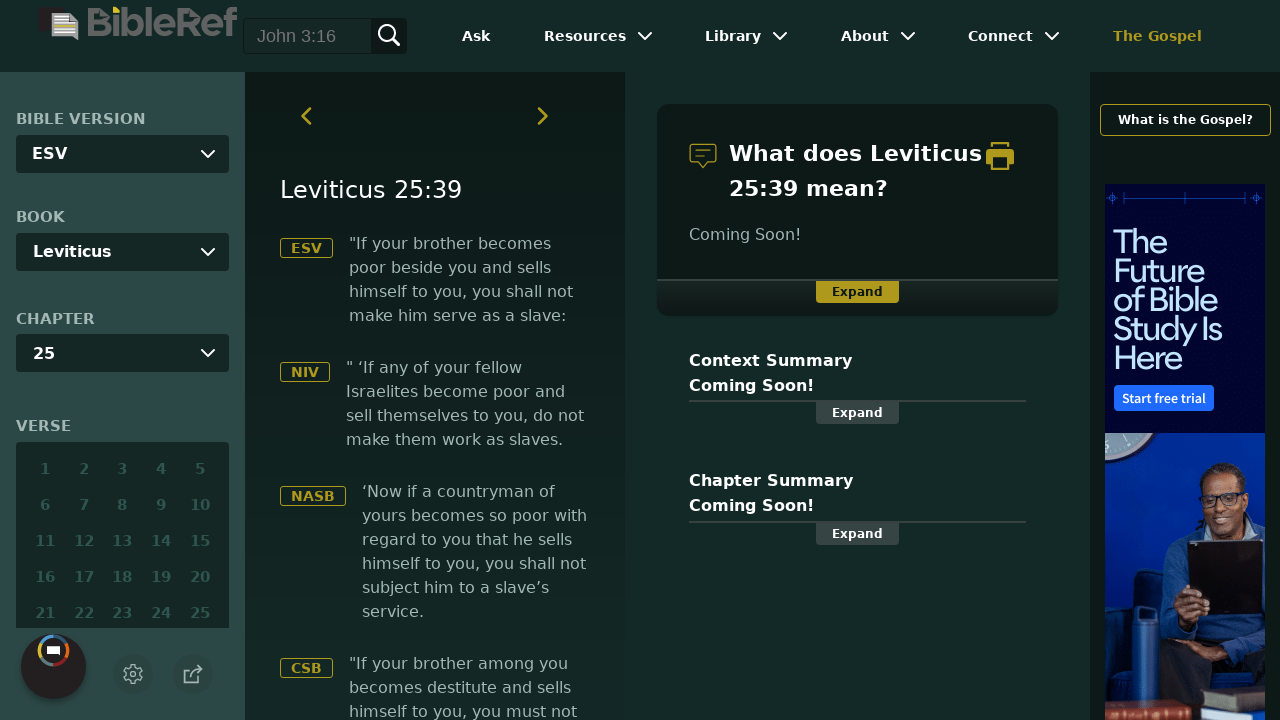

--- FILE ---
content_type: text/html
request_url: https://www.bibleref.com/Leviticus/25/Leviticus-25-39.html
body_size: 6285
content:
<!DOCTYPE html>
<html lang="en" xmlns="http://www.w3.org/1999/xhtml" itemscope itemtype="http://schema.org/webpage" xmlns:og="http://opengraphprotocol.org/schema/">

<head>
	<title>What does Leviticus 25:39 mean? | BibleRef.com</title>
    <META name="keywords" content="Leviticus 25:39">
    <META name="description" content="‘Now if a countryman of yours becomes so poor with regard to you that he sells himself to you, you shall not subject him to a slave’s service. - What is the meaning of Leviticus 25:39?">
    <meta http-equiv="Content-Type" content="text/html; charset=utf-8">
    <meta name="viewport" content="width=device-width, initial-scale=1, user-scalable=no">
    <link rel="StyleSheet" href="https://www.bibleref.com/scommon/new-main-styles.css" type="text/css" media="screen">

    <link rel="image_src" itemprop="image" href="https://www.bibleref.com/images/BR - MAIN@3x.png">
    <meta property="og:image" content="https://www.bibleref.com/images/OGImages/Leviticus-25-39.jpg">
    <meta property="og:site_name" content="BibleRef.com">
    <meta property="og:type" content="website">
    <meta property="og:url" content="https://www.bibleref.com/Leviticus/25/Leviticus-25-39.html">
    <link rel="canonical" itemprop="url" href="https://www.bibleref.com/Leviticus/25/Leviticus-25-39.html">
    <script async src="https://www.googletagmanager.com/gtag/js?id=UA-36362452-7"></script>
    <script>
      window.dataLayer = window.dataLayer || [];
      function gtag(){ dataLayer.push(arguments);}
      gtag('js', new Date());
      gtag('config', 'UA-36362452-7');
    </script>
    <meta name="ZOOMPAGEBOOST" content="5">
    <!-- COMPONENTS
      –––––––––––––––––––––––––––––––––––––––––––––––––– -->
	<script type="module" src="/components/header-element-unified.js"></script>
	<script type="module" src="/components/footer-element-unified.js" defer></script>
	<script type="module" src="/components/network-element.js"></script>

	<script src="/components/unified-script.js" defer></script>
	<link rel="preload" href="/components/unified-style.css" as="style">
	<link rel="stylesheet" href="/components/unified-style.css">

</head>

<body data-site-theme="light" class="verse">
    <header-element></header-element>
    <section id="modals">
        <ul class="settings-menu modal-menu">
            <li>
                <div class="toggle-wrap">
                    <span>Light</span><input type="checkbox" id="toggle" class="checkbox" onclick="toggleTheme()"><label for="toggle" class="switch"></label><span>Dark</span>
                </div>
            </li>
            <li><label for="font">Font Family</label><select name="font" id="font" onchange="changeFont()">
                    <option value="system-ui">Default</option>
                    <option value="Arial">Arial</option>
                    <option value="Verdana">Verdana</option>
                    <option value="Helvetica">Helvetica</option>
                    <option value="Tahoma">Tahoma</option>
                    <option value="Georgia">Georgia</option>
                    <option value="Times New Roman">Times New Roman</option>
                </select></li>
            <li><label for="fontsize">Font Size</label><select name="fontsize" id="fontsize" onchange="changeFontSize()">
                    <option value="1">Default</option>
                    <option value="1">1.0</option>
                    <option value="1.2">1.2</option>
                    <option value="1.5">1.5</option>
                    <option value="2">2</option>
                </select></li>
        </ul>
		<ul class="final-menu modal-menu">
		   <li>
			  <a href="https://www.facebook.com/sharer.php?u=https://bibleref.com" class="fb" title="Share BibleRef on Facebook">
				 <svg xmlns="http://www.w3.org/2000/svg" width="24" height="24" viewBox="0 0 24 24"><g><rect class="nc-transparent-rect" x="0" y="0" width="24" height="24" rx="0" ry="0" fill="none" stroke="none"></rect><g class="nc-icon-wrapper" fill="#ffffff"><path fill="currentColor" d="M9.03153,23L9,13H5V9h4V6.5C9,2.7886,11.29832,1,14.60914,1c1.58592,0,2.94893,0.11807,3.34615,0.17085 v3.87863l-2.29623,0.00104c-1.80061,0-2.14925,0.85562-2.14925,2.11119V9H18.75l-2,4h-3.24019v10H9.03153z"></path></g></g></svg>
				 Facebook
			  </a>
		   </li>
		   <li>
			  <a href="https://x.com/share?url=https://bibleref.com" class="tw" title="Share BibleRef on X">
				 <svg width="23" height="24" viewBox="0 0 1200 1227" fill="none" xmlns="http://www.w3.org/2000/svg">
<path d="M714.163 519.284L1160.89 0H1055.03L667.137 450.887L357.328 0H0L468.492 681.821L0 1226.37H105.866L515.491 750.218L842.672 1226.37H1200L714.137 519.284H714.163ZM569.165 687.828L521.697 619.934L144.011 79.6944H306.615L611.412 515.685L658.88 583.579L1055.08 1150.3H892.476L569.165 687.854V687.828Z" fill="currentColor"/>
</svg>
				 X
			  </a>
		   </li>
		   <li>
			  <a href="https://pinterest.com/pin/create/link/?url=https://bibleref.com" class="pi" title="Share BibleRef on Pinterest">
				 <svg xmlns="http://www.w3.org/2000/svg" width="24" height="24" viewBox="0 0 24 24"><g><rect class="nc-transparent-rect" x="0" y="0" width="24" height="24" rx="0" ry="0" fill="none" stroke="none"></rect><g class="nc-icon-wrapper" fill="#ffffff"><path fill="currentColor" d="M12,0C5.4,0,0,5.4,0,12c0,5.1,3.2,9.4,7.6,11.2c-0.1-0.9-0.2-2.4,0-3.4c0.2-0.9,1.4-6,1.4-6S8.7,13,8.7,12 c0-1.7,1-2.9,2.2-2.9c1,0,1.5,0.8,1.5,1.7c0,1-0.7,2.6-1,4c-0.3,1.2,0.6,2.2,1.8,2.2c2.1,0,3.8-2.2,3.8-5.5c0-2.9-2.1-4.9-5-4.9 c-3.4,0-5.4,2.6-5.4,5.2c0,1,0.4,2.1,0.9,2.7c0.1,0.1,0.1,0.2,0.1,0.3c-0.1,0.4-0.3,1.2-0.3,1.4c-0.1,0.2-0.2,0.3-0.4,0.2 c-1.5-0.7-2.4-2.9-2.4-4.6c0-3.8,2.8-7.3,7.9-7.3c4.2,0,7.4,3,7.4,6.9c0,4.1-2.6,7.5-6.2,7.5c-1.2,0-2.4-0.6-2.8-1.4 c0,0-0.6,2.3-0.7,2.9c-0.3,1-1,2.3-1.5,3.1C9.6,23.8,10.8,24,12,24c6.6,0,12-5.4,12-12C24,5.4,18.6,0,12,0z"></path></g></g></svg>
				 Pinterest
			  </a>
		   </li>
		   <li>
			  <a class="SendEmail" href="" title="Share BibleRef via email">
				 <svg xmlns="http://www.w3.org/2000/svg" width="24" height="24" viewBox="0 0 24 24"><g><rect class="nc-transparent-rect" x="0" y="0" width="24" height="24" rx="0" ry="0" fill="none" stroke="none"></rect><g class="nc-icon-wrapper" fill="currentColor"><path d="M13.4,14.6A2.3,2.3,0,0,1,12,15a2.3,2.3,0,0,1-1.4-.4L0,8.9V19a3,3,0,0,0,3,3H21a3,3,0,0,0,3-3V8.9Z" fill="currentColor"></path><path data-color="color-2" d="M21,2H3A3,3,0,0,0,0,5V6a1.05,1.05,0,0,0,.5.9l11,6a.9.9,0,0,0,.5.1.9.9,0,0,0,.5-.1l11-6A1.05,1.05,0,0,0,24,6V5A3,3,0,0,0,21,2Z"></path></g></g></svg>
				 Email
			  </a>
		   </li>
		</ul>	
    </section>
    <main>
		<section id="bible-nav">
			<div id='bibleRefLinkSettings'>
<label for='bibleRefLinkVersion'>Bible Version</label>
<select type='text' name='bibleRefLinkVersion' id='bibleRefLinkVersion' onchange='changeVersion()'>
<option value='esv'>ESV</option>
<option value='niv'>NIV</option>
<option value='nasb'>NASB</option>
<option value='csb'>CSB</option>
<option value='nlt'>NLT</option>
<option value='kjv'>KJV</option>
<option value='nkjv'>NKJV</option>
</select>
</div>
	
			<label for='bible-book'>Book</label>
<div id='bible-book' class='dropdown'>
<button onclick='toggleBookDropdown()' class='dropbtn'>Leviticus</button>
<div id='book-content' class='dropdown-content'>
<a href='https://www.bibleref.com/Genesis' >Genesis</a>
<a href='https://www.bibleref.com/Exodus' >Exodus</a>
<a href='https://www.bibleref.com/Leviticus' class='selected'>Leviticus</a>
<a href='https://www.bibleref.com/Numbers' >Numbers</a>
<a href='https://www.bibleref.com/Deuteronomy' >Deuteronomy</a>
<a href='https://www.bibleref.com/Joshua' >Joshua</a>
<a href='https://www.bibleref.com/Judges' >Judges</a>
<a href='https://www.bibleref.com/Ruth' >Ruth</a>
<a href='https://www.bibleref.com/1-Samuel' >1 Samuel</a>
<a href='https://www.bibleref.com/2-Samuel' >2 Samuel</a>
<a href='https://www.bibleref.com/1-Kings' >1 Kings</a>
<a href='https://www.bibleref.com/2-Kings' >2 Kings</a>
<a href='https://www.bibleref.com/1-Chronicles' >1 Chronicles</a>
<a href='https://www.bibleref.com/2-Chronicles' >2 Chronicles</a>
<a href='https://www.bibleref.com/Ezra' >Ezra</a>
<a href='https://www.bibleref.com/Nehemiah' >Nehemiah</a>
<a href='https://www.bibleref.com/Esther' >Esther</a>
<a href='https://www.bibleref.com/Job' >Job</a>
<a href='https://www.bibleref.com/Psalms' >Psalms</a>
<a href='https://www.bibleref.com/Proverbs' >Proverbs</a>
<a href='https://www.bibleref.com/Ecclesiastes' >Ecclesiastes</a>
<a href='https://www.bibleref.com/Song-of-Solomon' >Song of Solomon</a>
<a href='https://www.bibleref.com/Isaiah' >Isaiah</a>
<a href='https://www.bibleref.com/Jeremiah' >Jeremiah</a>
<a href='https://www.bibleref.com/Lamentations' >Lamentations</a>
<a href='https://www.bibleref.com/Ezekiel' >Ezekiel</a>
<a href='https://www.bibleref.com/Daniel' >Daniel</a>
<a href='https://www.bibleref.com/Hosea' >Hosea</a>
<a href='https://www.bibleref.com/Joel' >Joel</a>
<a href='https://www.bibleref.com/Amos' >Amos</a>
<a href='https://www.bibleref.com/Obadiah' >Obadiah</a>
<a href='https://www.bibleref.com/Jonah' >Jonah</a>
<a href='https://www.bibleref.com/Micah' >Micah</a>
<a href='https://www.bibleref.com/Nahum' >Nahum</a>
<a href='https://www.bibleref.com/Habakkuk' >Habakkuk</a>
<a href='https://www.bibleref.com/Zephaniah' >Zephaniah</a>
<a href='https://www.bibleref.com/Haggai' >Haggai</a>
<a href='https://www.bibleref.com/Zechariah' >Zechariah</a>
<a href='https://www.bibleref.com/Malachi' >Malachi</a>
<a href='https://www.bibleref.com/Matthew' class='bookDivider'>Matthew</a>
<a href='https://www.bibleref.com/Mark' >Mark</a>
<a href='https://www.bibleref.com/Luke' >Luke</a>
<a href='https://www.bibleref.com/John' >John</a>
<a href='https://www.bibleref.com/Acts' >Acts</a>
<a href='https://www.bibleref.com/Romans' >Romans</a>
<a href='https://www.bibleref.com/1-Corinthians' >1 Corinthians</a>
<a href='https://www.bibleref.com/2-Corinthians' >2 Corinthians</a>
<a href='https://www.bibleref.com/Galatians' >Galatians</a>
<a href='https://www.bibleref.com/Ephesians' >Ephesians</a>
<a href='https://www.bibleref.com/Philippians' >Philippians</a>
<a href='https://www.bibleref.com/Colossians' >Colossians</a>
<a href='https://www.bibleref.com/1-Thessalonians' >1 Thessalonians</a>
<a href='https://www.bibleref.com/2-Thessalonians' >2 Thessalonians</a>
<a href='https://www.bibleref.com/1-Timothy' >1 Timothy</a>
<a href='https://www.bibleref.com/2-Timothy' >2 Timothy</a>
<a href='https://www.bibleref.com/Titus' >Titus</a>
<a href='https://www.bibleref.com/Philemon' >Philemon</a>
<a href='https://www.bibleref.com/Hebrews' >Hebrews</a>
<a href='https://www.bibleref.com/James' >James</a>
<a href='https://www.bibleref.com/1-Peter' >1 Peter</a>
<a href='https://www.bibleref.com/2-Peter' >2 Peter</a>
<a href='https://www.bibleref.com/1-John' >1 John</a>
<a href='https://www.bibleref.com/2-John' >2 John</a>
<a href='https://www.bibleref.com/3-John' >3 John</a>
<a href='https://www.bibleref.com/Jude' >Jude</a>
<a href='https://www.bibleref.com/Revelation' >Revelation</a>
</div></div>
			<div id='bible-chapter' class='bible-chapter dropdown'>
<span>Chapter</span>
<button onclick='toggleChapterDropdown()' class='dropbtn'>25</button>
<div id='chapter-content' class='chapters dropdown-content'>
<a href='https://www.bibleref.com/Leviticus/1/Leviticus-chapter-1.html' class='inactive'>1</a>
<a href='https://www.bibleref.com/Leviticus/2/Leviticus-chapter-2.html' class='inactive'>2</a>
<a href='https://www.bibleref.com/Leviticus/3/Leviticus-chapter-3.html' class='inactive'>3</a>
<a href='https://www.bibleref.com/Leviticus/4/Leviticus-chapter-4.html' class='inactive'>4</a>
<a href='https://www.bibleref.com/Leviticus/5/Leviticus-chapter-5.html' class='inactive'>5</a>
<a href='https://www.bibleref.com/Leviticus/6/Leviticus-chapter-6.html' class='inactive'>6</a>
<a href='https://www.bibleref.com/Leviticus/7/Leviticus-chapter-7.html' class='inactive'>7</a>
<a href='https://www.bibleref.com/Leviticus/8/Leviticus-chapter-8.html' class='inactive'>8</a>
<a href='https://www.bibleref.com/Leviticus/9/Leviticus-chapter-9.html' class='inactive'>9</a>
<a href='https://www.bibleref.com/Leviticus/10/Leviticus-chapter-10.html' class='inactive'>10</a>
<a href='https://www.bibleref.com/Leviticus/11/Leviticus-chapter-11.html' class='inactive'>11</a>
<a href='https://www.bibleref.com/Leviticus/12/Leviticus-chapter-12.html' class='inactive'>12</a>
<a href='https://www.bibleref.com/Leviticus/13/Leviticus-chapter-13.html' class='inactive'>13</a>
<a href='https://www.bibleref.com/Leviticus/14/Leviticus-chapter-14.html' class='inactive'>14</a>
<a href='https://www.bibleref.com/Leviticus/15/Leviticus-chapter-15.html' class='inactive'>15</a>
<a href='https://www.bibleref.com/Leviticus/16/Leviticus-chapter-16.html' class='inactive'>16</a>
<a href='https://www.bibleref.com/Leviticus/17/Leviticus-chapter-17.html' class='inactive'>17</a>
<a href='https://www.bibleref.com/Leviticus/18/Leviticus-chapter-18.html' class='inactive'>18</a>
<a href='https://www.bibleref.com/Leviticus/19/Leviticus-chapter-19.html' class='inactive'>19</a>
<a href='https://www.bibleref.com/Leviticus/20/Leviticus-chapter-20.html' class='inactive'>20</a>
<a href='https://www.bibleref.com/Leviticus/21/Leviticus-chapter-21.html' class='inactive'>21</a>
<a href='https://www.bibleref.com/Leviticus/22/Leviticus-chapter-22.html' class='inactive'>22</a>
<a href='https://www.bibleref.com/Leviticus/23/Leviticus-chapter-23.html' class='inactive'>23</a>
<a href='https://www.bibleref.com/Leviticus/24/Leviticus-chapter-24.html' class='inactive'>24</a>
<a href='https://www.bibleref.com/Leviticus/25/Leviticus-chapter-25.html' class='active inactive'>25</a>
<a href='https://www.bibleref.com/Leviticus/26/Leviticus-chapter-26.html' class='inactive'>26</a>
<a href='https://www.bibleref.com/Leviticus/27/Leviticus-chapter-27.html' class='inactive'>27</a>
</div></div>

			<div class='bible-verse'>
<span>Verse</span>
<div class='verses'>
<a href='https://www.bibleref.com/Leviticus/25/Leviticus-25-1.html' class='inactive'>1</a>
<a href='https://www.bibleref.com/Leviticus/25/Leviticus-25-2.html' class='inactive'>2</a>
<a href='https://www.bibleref.com/Leviticus/25/Leviticus-25-3.html' class='inactive'>3</a>
<a href='https://www.bibleref.com/Leviticus/25/Leviticus-25-4.html' class='inactive'>4</a>
<a href='https://www.bibleref.com/Leviticus/25/Leviticus-25-5.html' class='inactive'>5</a>
<a href='https://www.bibleref.com/Leviticus/25/Leviticus-25-6.html' class='inactive'>6</a>
<a href='https://www.bibleref.com/Leviticus/25/Leviticus-25-7.html' class='inactive'>7</a>
<a href='https://www.bibleref.com/Leviticus/25/Leviticus-25-8.html' class='inactive'>8</a>
<a href='https://www.bibleref.com/Leviticus/25/Leviticus-25-9.html' class='inactive'>9</a>
<a href='https://www.bibleref.com/Leviticus/25/Leviticus-25-10.html' class='inactive'>10</a>
<a href='https://www.bibleref.com/Leviticus/25/Leviticus-25-11.html' class='inactive'>11</a>
<a href='https://www.bibleref.com/Leviticus/25/Leviticus-25-12.html' class='inactive'>12</a>
<a href='https://www.bibleref.com/Leviticus/25/Leviticus-25-13.html' class='inactive'>13</a>
<a href='https://www.bibleref.com/Leviticus/25/Leviticus-25-14.html' class='inactive'>14</a>
<a href='https://www.bibleref.com/Leviticus/25/Leviticus-25-15.html' class='inactive'>15</a>
<a href='https://www.bibleref.com/Leviticus/25/Leviticus-25-16.html' class='inactive'>16</a>
<a href='https://www.bibleref.com/Leviticus/25/Leviticus-25-17.html' class='inactive'>17</a>
<a href='https://www.bibleref.com/Leviticus/25/Leviticus-25-18.html' class='inactive'>18</a>
<a href='https://www.bibleref.com/Leviticus/25/Leviticus-25-19.html' class='inactive'>19</a>
<a href='https://www.bibleref.com/Leviticus/25/Leviticus-25-20.html' class='inactive'>20</a>
<a href='https://www.bibleref.com/Leviticus/25/Leviticus-25-21.html' class='inactive'>21</a>
<a href='https://www.bibleref.com/Leviticus/25/Leviticus-25-22.html' class='inactive'>22</a>
<a href='https://www.bibleref.com/Leviticus/25/Leviticus-25-23.html' class='inactive'>23</a>
<a href='https://www.bibleref.com/Leviticus/25/Leviticus-25-24.html' class='inactive'>24</a>
<a href='https://www.bibleref.com/Leviticus/25/Leviticus-25-25.html' class='inactive'>25</a>
<a href='https://www.bibleref.com/Leviticus/25/Leviticus-25-26.html' class='inactive'>26</a>
<a href='https://www.bibleref.com/Leviticus/25/Leviticus-25-27.html' class='inactive'>27</a>
<a href='https://www.bibleref.com/Leviticus/25/Leviticus-25-28.html' class='inactive'>28</a>
<a href='https://www.bibleref.com/Leviticus/25/Leviticus-25-29.html' class='inactive'>29</a>
<a href='https://www.bibleref.com/Leviticus/25/Leviticus-25-30.html' class='inactive'>30</a>
<a href='https://www.bibleref.com/Leviticus/25/Leviticus-25-31.html' class='inactive'>31</a>
<a href='https://www.bibleref.com/Leviticus/25/Leviticus-25-32.html' class='inactive'>32</a>
<a href='https://www.bibleref.com/Leviticus/25/Leviticus-25-33.html' class='inactive'>33</a>
<a href='https://www.bibleref.com/Leviticus/25/Leviticus-25-34.html' class='inactive'>34</a>
<a href='https://www.bibleref.com/Leviticus/25/Leviticus-25-35.html' class='inactive'>35</a>
<a href='https://www.bibleref.com/Leviticus/25/Leviticus-25-36.html' class='inactive'>36</a>
<a href='https://www.bibleref.com/Leviticus/25/Leviticus-25-37.html' class='inactive'>37</a>
<a href='https://www.bibleref.com/Leviticus/25/Leviticus-25-38.html' class='inactive'>38</a>
<a href='https://www.bibleref.com/Leviticus/25/Leviticus-25-39.html' class='active inactive'>39</a>
<a href='https://www.bibleref.com/Leviticus/25/Leviticus-25-40.html' class='inactive'>40</a>
<a href='https://www.bibleref.com/Leviticus/25/Leviticus-25-41.html' class='inactive'>41</a>
<a href='https://www.bibleref.com/Leviticus/25/Leviticus-25-42.html' class='inactive'>42</a>
<a href='https://www.bibleref.com/Leviticus/25/Leviticus-25-43.html' class='inactive'>43</a>
<a href='https://www.bibleref.com/Leviticus/25/Leviticus-25-44.html' class='inactive'>44</a>
<a href='https://www.bibleref.com/Leviticus/25/Leviticus-25-45.html' class='inactive'>45</a>
<a href='https://www.bibleref.com/Leviticus/25/Leviticus-25-46.html' class='inactive'>46</a>
<a href='https://www.bibleref.com/Leviticus/25/Leviticus-25-47.html' class='inactive'>47</a>
<a href='https://www.bibleref.com/Leviticus/25/Leviticus-25-48.html' class='inactive'>48</a>
<a href='https://www.bibleref.com/Leviticus/25/Leviticus-25-49.html' class='inactive'>49</a>
<a href='https://www.bibleref.com/Leviticus/25/Leviticus-25-50.html' class='inactive'>50</a>
<a href='https://www.bibleref.com/Leviticus/25/Leviticus-25-51.html' class='inactive'>51</a>
<a href='https://www.bibleref.com/Leviticus/25/Leviticus-25-52.html' class='inactive'>52</a>
<a href='https://www.bibleref.com/Leviticus/25/Leviticus-25-53.html' class='inactive'>53</a>
<a href='https://www.bibleref.com/Leviticus/25/Leviticus-25-54.html' class='inactive'>54</a>
<a href='https://www.bibleref.com/Leviticus/25/Leviticus-25-55.html' class='inactive'>55</a>
</div></div>

			<div class="buttons">
				<div class="action-button mobile bible">
					<a href="#scripture">
						<svg xmlns="http://www.w3.org/2000/svg" width="32" height="32" viewBox="0 0 32 32">
							  <g stroke-linecap="round" stroke-linejoin="round" stroke-width="2" fill="none" stroke="currentColor"><polygon points="1,2 16,7 31,2 31,25 16,30 1,25 "></polygon> <line x1="13" y1="11.667" x2="5" y2="9"></line> <line x1="13" y1="17.333" x2="5" y2="15"></line> <line x1="5" y1="21" x2="13" y2="23.667"></line> <line x1="19" y1="11.667" x2="27" y2="9"></line> <line x1="19" y1="17.333" x2="27" y2="15"></line> <line x1="27" y1="21" x2="19" y2="23.667"></line></g>
						</svg>
					</a>
				</div>
				<div class="action-button mobile commentary">
					<a href="#content-commentary">
						<svg xmlns="http://www.w3.org/2000/svg" width="32" height="32" viewBox="0 0 32 32">
							  <g stroke-linecap="round" stroke-linejoin="round" stroke-width="2" fill="none" stroke="currentColor"><path d="M28,2H4A3,3,0,0,0,1,5V21a3,3,0,0,0,3,3h7l5,6,5-6h7a3,3,0,0,0,3-3V5A3,3,0,0,0,28,2Z"></path> <line x1="8" y1="10" x2="24" y2="10"></line> <line x1="8" y1="16" x2="17" y2="16"></line></g>
						</svg>
					</a>
				</div>
				<div class="action-button mobile chapter">
					<a href="#summary-book">
						<svg xmlns="http://www.w3.org/2000/svg" width="32" height="32" viewBox="0 0 32 32">
							  <g stroke-linecap="round" stroke-linejoin="round" stroke-width="2" fill="none" stroke="currentColor"><rect x="3" y="5" width="22" height="26"></rect> <line x1="8" y1="12" x2="20" y2="12"></line> <line x1="8" y1="18" x2="20" y2="18"></line> <line x1="8" y1="24" x2="12" y2="24"></line> <polyline points=" 6,1 29,1 29,28 "></polyline></g>
						</svg>
					</a>
				</div>
				<div class="action-button mobile book">
					<a href="#summary-chapter">
						<svg xmlns="http://www.w3.org/2000/svg" width="32" height="32" viewBox="0 0 32 32">
							  <g stroke-linecap="round" stroke-linejoin="round" stroke-width="2" fill="none" stroke="currentColor"><polyline points="22,1 22,12 18,9 14,12 14,1 "></polyline> <path d="M28,25V1H7C5.343,1,4,2.343,4,4v24"></path> <path d="M28,31v-6H7 c-1.657,0-3,1.343-3,3v0c0,1.657,1.343,3,3,3H28z"></path> <line x1="8" y1="25" x2="8" y2="5"></line></g>
						</svg>
					</a>
				</div>
				<div class="action-button mobile settings" onclick="settingsMenu()">
					<svg xmlns="http://www.w3.org/2000/svg" width="32" height="32" viewBox="0 0 32 32">
						  <g stroke-linecap="round" stroke-linejoin="round" stroke-width="2" fill="none" stroke="currentColor"><circle cx="16" cy="16" r="4"></circle> <path d="M27,16a11.057,11.057,0,0,0-.217-2.175L30.49,11.1l-3-5.2L23.263,7.754a10.955,10.955,0,0,0-3.754-2.172L19,1H13l-.509,4.582A10.955,10.955,0,0,0,8.737,7.754L4.51,5.9l-3,5.2,3.707,2.727a11.009,11.009,0,0,0,0,4.35L1.51,20.9l3,5.2,4.227-1.852a10.955,10.955,0,0,0,3.754,2.172L13,31h6l.509-4.582a10.955,10.955,0,0,0,3.754-2.172L27.49,26.1l3-5.2-3.707-2.727A11.057,11.057,0,0,0,27,16Z"></path></g>
					</svg>
				</div>
				<div class="action-button sharebutton" onclick="shareMenu()">
					<svg xmlns="http://www.w3.org/2000/svg" width="24" height="24" viewBox="0 0 24 24"><g><rect class="nc-transparent-rect" x="0" y="0" width="24" height="24" rx="0" ry="0" fill="none" stroke="none"/><g class="nc-icon-wrapper" stroke-linecap="square" stroke-linejoin="miter" stroke-width="2" fill="currentColor" stroke="currentColor" stroke-miterlimit="10"><polyline points="18 15 18 22 2 22 2 8 7 8" fill="none" stroke="currentColor"/> <path data-cap="butt" data-color="color-2" d="M9,16A10,10,0,0,1,19,6h3" fill="none" stroke-linecap="butt"/> <polyline data-color="color-2" points="18 10 22 6 18 2" fill="none"/></g></g></svg>
				</div>
			</div>
		</section>
		<section id="main-content">
			<section class="scripture verse" id="scripture">
				<div class='scripture-nav'>
	<a href='https://www.bibleref.com/Leviticus/25/Leviticus-25-38.html'>
		<svg xmlns='http://www.w3.org/2000/svg' width='40' height='40' viewBox='0 0 32 32'><g stroke-linecap='round' stroke-linejoin='round' stroke-width='2' fill='none'  stroke='currentColor'><polyline points='16,10 10,16 16,22' transform='translate(0, 0)'></polyline></g></svg>
	</a>
	<a href='https://www.bibleref.com/Leviticus/25/Leviticus-25-40.html'>
		<svg xmlns='http://www.w3.org/2000/svg' width='40' height='40' viewBox='0 0 32 32'><g stroke-linecap='round' stroke-linejoin='round' stroke-width='2' fill='none' stroke='currentColor'><polyline points='12,10 18,16 12,22' transform='translate(0, 0)'></polyline></g></svg>
	</a>
</div>

<span id="titleLine">
	<h1>Leviticus 25:39</h1>
</span> 
<div class='bottomPadding esv'>
<a href='http://www.christianbook.com/page/bibles/translations/esv?navcat=Bibles|Translations|ESV' target='_blank'>ESV</a>
<span>"If your brother becomes poor beside you and sells himself to you, you shall not make him serve as a slave:</span>
</div>
<div class='bottomPadding niv'>
<a href='http://www.christianbook.com/page/bibles/translations/niv?navcat=Bibles|Translations|NIV' target='_blank'>NIV</a>
<span>" ‘If any of your fellow Israelites become poor and sell themselves to you, do not make them work as slaves.</span>
</div>
<div class='bottomPadding nasb'>
<a href='http://www.christianbook.com/page/bibles/translations/nasb?navcat=Bibles|Translations|NASB' target='_blank'>NASB</a>
<span>‘Now if a countryman of yours becomes so poor with regard to you that he sells himself to you, you shall not subject him to a slave’s service.</span>
</div>
<div class='bottomPadding csb'>
<a href='http://www.christianbook.com/page/bibles/translations/csb?navcat=Bibles|Translations|CSB' target='_blank'>CSB</a>
<span>"If your brother among you becomes destitute and sells himself to you, you must not force him to do slave labor.</span>
</div>
<div class='bottomPadding nlt'>
<a href='http://www.christianbook.com/page/bibles/translations/nlt?navcat=Bibles|Translations|NLT' target='_blank'>NLT</a>
<span>If one of your fellow Israelites falls into poverty and is forced to sell himself to you, do not treat him as a slave.</span>
</div>
<div class='bottomPadding kjv'>
<a href='http://www.christianbook.com/page/bibles/translations/kjv?navcat=Bibles|Translations|KJV' target='_blank'>KJV</a>
<span>And if thy brother that dwelleth by thee be waxen poor, and be sold unto thee; thou shalt not compel him to serve as a bondservant:</span>
</div>
<div class='bottomPadding nkjv'>
<a href='http://www.christianbook.com/page/bibles/translations/nkjv?navcat=Bibles|Translations|NKJV' target='_blank'>NKJV</a>
<span>‘And if one of your brethren who dwells by you becomes poor, and sells himself to you, you shall not compel him to serve as a slave.</span>
</div>


<div class='scripture-nav'>
	<a href='https://www.bibleref.com/Leviticus/25/Leviticus-25-38.html'>
		<svg xmlns='http://www.w3.org/2000/svg' width='40' height='40' viewBox='0 0 32 32'><g stroke-linecap='round' stroke-linejoin='round' stroke-width='2' fill='none'  stroke='currentColor'><polyline points='16,10 10,16 16,22' transform='translate(0, 0)'></polyline></g></svg>
	</a>
	<a href='https://www.bibleref.com/Leviticus/25/Leviticus-25-40.html'>
		<svg xmlns='http://www.w3.org/2000/svg' width='40' height='40' viewBox='0 0 32 32'><g stroke-linecap='round' stroke-linejoin='round' stroke-width='2' fill='none' stroke='currentColor'><polyline points='12,10 18,16 12,22' transform='translate(0, 0)'></polyline></g></svg>
	</a>
</div>
				<div id="footer-desktop-unified">
					<footer-element></footer-element>
				</div>
			</section>
			<section class="content">
				<div class="content-commentary" id="content-commentary">
   <div class="comment leftcomment">
      <h1>
         <svg xmlns="http://www.w3.org/2000/svg" width="48" height="48" viewBox="0 0 48 48">
            <g stroke-linecap="round" stroke-linejoin="round" stroke-width="2" fill="none" stroke="currentColor">
               <path d="M42,4H6A4,4,0,0,0,2,8V30a4,4,0,0,0,4,4H16l8,10,8-10H42a4,4,0,0,0,4-4V8A4,4,0,0,0,42,4Z"></path>
               <line x1="12" y1="14" x2="36" y2="14"></line>
               <line x1="12" y1="24" x2="26" y2="24"></line>
            </g>
         </svg>
         What does Leviticus 25:39 mean?
	<a href="https://bibleref.com/biblepassage/Printer?section=Leviticus_25:39&lang=en" target="_blank">
		<svg xmlns="http://www.w3.org/2000/svg" width="48" height="48" viewBox="0 0 24 24"><g><rect class="nc-transparent-rect" x="0" y="0" width="24" height="24" rx="0" ry="0" fill="none" stroke="none"></rect><g class="nc-icon-wrapper" fill="currentColor"><path data-color="color-2" d="M20,4H18V2H6V4H4V1A1,1,0,0,1,5,0H19a1,1,0,0,1,1,1Z"></path><path d="M21,6H3A3,3,0,0,0,0,9v9a1,1,0,0,0,1,1H4v4a1,1,0,0,0,1,1H19a1,1,0,0,0,1-1V19h3a1,1,0,0,0,1-1V9A3,3,0,0,0,21,6ZM18,22H6V13H18Z" fill="currentColor"></path></g></g></svg>
	</a>
      </h1>
      Coming Soon!
   </div>
   <div class="expand" onclick="expandText(this)">
      <span>Expand</span>
   </div>
</div>
<div class="content-summary summary-book" id="summary-book">
   <div>
      <script type="text/javascript" src="https://www.bibleref.com/summaries/context-summary.js"></script>
   </div>
   <div class="expand" onclick="expandText(this)">
      <span>Expand</span>
   </div>
</div>
<div class="content-summary summary-chapter" id="summary-chapter">
   <div>
      <script type="text/javascript" src="https://www.bibleref.com/summaries/chapter-summary.js"></script>
   </div>
   <div class="expand" onclick="expandText(this)">
      <span>Expand</span>
   </div>
</div>
			</section>
		</section>
		<section class="right-spons">
			<a href="https://www.bibleref.com/The-Gospel.html" class="link">What is the Gospel?</a>
			<div class="adManager-placeholder"></div>
			<div class="app">
				Download the app:<br>
				<a href="https://apps.apple.com/us/app/got-questions/id1596177226" target="_blank" rel="noopener" class="applink">
					<img src="https://www.bibleref.com/img/apple-appstore.svg">
				</a>
				<a href="https://play.google.com/store/apps/details?id=org.gotquestions.bibleref" target="_blank" rel="noopener" class="applink">
					<img src="https://www.bibleref.com/img/google-play.svg" class="appSource">
				</a>
			</div>
			<network-element></network-element>
		</section>
		<div id="footer-mobile-unified">
			<footer-element></footer-element>
		</div>
    </main>
    <script src="https://www.bibleref.com/js/new-brscripts.js"></script>
</body>

</html>

